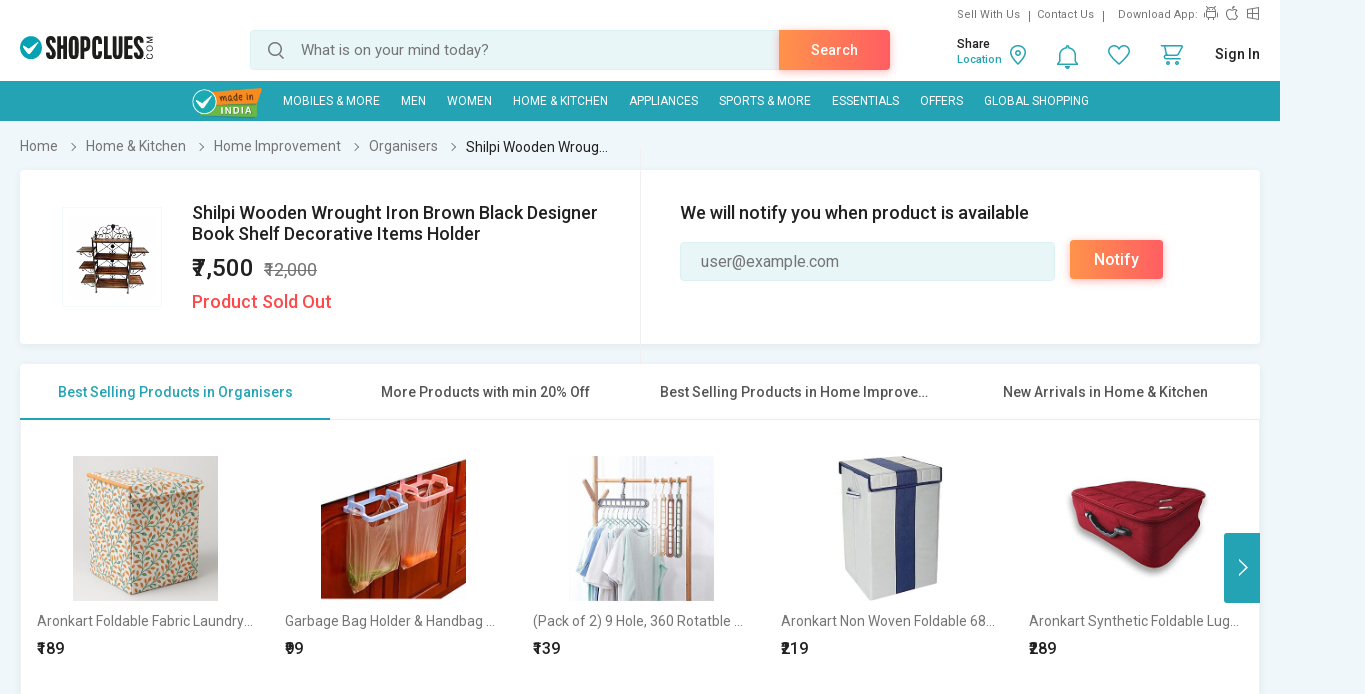

--- FILE ---
content_type: text/html; charset=UTF-8
request_url: https://www.shopclues.com/ajaxCall/Adzone_Products?category_id=61305
body_size: 54
content:
{"response_time":0.012242794036865234,"message":"","status":200,"response":{"products":["153637684"],"campaign_data":[{"campaign_id":"42062","product_id":["153637684"]}],"error":[]}}

--- FILE ---
content_type: text/html; charset=UTF-8
request_url: https://www.shopclues.com/ajaxCall/reseller_products?product_id=153637684
body_size: 2059
content:


       
{"status":"success","Type":"p","response":{"products":[{"product_id":"153637684","company_id":"1154955","product_group":"0","main_leaf_category":"61305","list_price":"399","product":"SMPH Cello Tape 18 MM (18 mmX 30 Meters, Transparent) Pack of 5","price":"349","third_price":"229.00","amount":"500","full_description":"<h1 id=\"title\" class=\"a-size-large a-spacing-none\" style=\"box-sizing: border-box; text-rendering: optimizelegibility; font-weight: 400; color: #0f1111; font-family: &quot;Amazon Ember&quot;, Arial, sans-serif; text-align: start; background-color: #ffffff; font-size: 24px !important; line-height: 32px !important;\"><span id=\"productTitle\" class=\"a-size-large product-title-word-break\" style=\"box-sizing: border-box; text-rendering: optimizelegibility; word-break: break-word; line-height: 32px !important;\">SMPH Cello Tape 18 MM (18 mmX 30 Meters, Transparent) Pack of 5\"BOPP SELLO TAPE | Self Adhesive Transparent Cello Tape | Single Side Adhesive Cello Tape | transparent tape<\/span><\/h1>","service_type":"","product_options_new":[],"product_gallery":[{"160X160":"https:\/\/cdn2.shopclues.com\/images1\/thumbnails\/118038\/160\/160\/153637684-118038740-1738482462.jpg","280X1":"https:\/\/cdn2.shopclues.com\/images1\/thumbnails\/118038\/280\/1\/153637684-118038740-1738482462.jpg","320X1":"https:\/\/cdn2.shopclues.com\/images1\/thumbnails\/118038\/320\/1\/153637684-118038740-1738482462.jpg","640X1":"https:\/\/cdn2.shopclues.com\/images1\/thumbnails\/118038\/640\/1\/153637684-118038740-1738482462.jpg"}],"product_status":"A","tracking":"B","product_features":[{"group_description":"Organiser Type Specifications","feature_description":"Type","final_value":"Others","is_key":"0"},{"group_description":"Organiser Type Specifications","feature_description":"Material","final_value":"Plastic","is_key":"0"}],"product_options":[],"super_price_data":{"super_price_pdp_feature":1,"cluesbucks_plus":4,"cluesbucks":0,"super_price":225,"super_percentage":43,"coupon_details":[],"third_price":229,"price":349},"discount_percentage":43,"seoname":"smph-cello-tape-18-mm-18-mmx-30-meters-transparent-pack-of-5-153637684"}]},"product_count":1}

--- FILE ---
content_type: text/html; charset=UTF-8
request_url: https://www.shopclues.com/ajaxCall/get_question_answer?product_id=141600374
body_size: -58
content:
{"status":"1","message":"success","data":"No Data Found"}

--- FILE ---
content_type: text/html; charset=UTF-8
request_url: https://www.shopclues.com/ajaxCall/pdpBigsale?pid=141600374
body_size: 1170
content:


       
{"status":"1","msg":"success","main_category_id":"61305","main_cateory_name":"Organisers","main_category_seo_path":"home-storage-organisers.html","id_path":"337\/61277\/61305","filters":[{"title":"Best Selling Products in Organisers","filter_string":"cat_id=61305&sort_by=bestsellers&sort_order=desc&scl=1","new_filter_string":"sort_by=bestsellers&sort_order=desc&scl=1","type":"leaf","catid":"61305","seo_name":"home-storage-organisers"},{"title":"More Products with min 20% Off","filter_string":"cat_id=337&df[]=21.00-40.00&df[]=41.00-60.00&df[]=61.00-80.00&df[]=80.00-100.00&fsrc=discount_percentage&scl=1","new_filter_string":"df[]=21.00-40.00&df[]=41.00-60.00&df[]=61.00-80.00&df[]=80.00-100.00&fsrc=discount_percentage&scl=1","type":"meta","catid":"337","seo_name":"home-garden"},{"title":"Best Selling Products in Home Improvement","filter_string":"cat_id=61277&sort_by=bestsellers&sort_order=desc&scl=1","new_filter_string":"sort_by=bestsellers&sort_order=desc&scl=1","type":"sub","catid":"61277","seo_name":"home-kitchen-improvement"},{"title":"New Arrivals in Home & Kitchen","filter_string":"cat_id=337&sort_by=newarrivals&sort_order=desc&scl=1","new_filter_string":"sort_by=newarrivals&sort_order=desc&scl=1","type":"meta","catid":"337","seo_name":"home-garden"}]}

--- FILE ---
content_type: text/html; charset=UTF-8
request_url: https://www.shopclues.com/ajaxCall/total_cb?user_id=0&user_segment=default&price=NaN&list_price=12000&product_id=141600374
body_size: 543
content:
{"response_time":0.0078279972076416,"message":"","status":200,"response":{"cb_balance_details":{"non_expiry_cb":0,"partial_cb":"1000","expiry_cb":0,"user_total_cb":"1000","cb_plus_total":"1000","non_cb_plus_total":0,"redeemable_user_segments":{"default":"default"},"user_applicable_configurations":{"object_key":"US","object_value":"default","percent":"2","flat":"0","max_cap":"200","user_segment":"default","hash_key":"default","possible_user_applicable_configurations":{"default":{"object_key":"US","object_value":"default","percent":"2","flat":"0","max_cap":"200","user_segment":"default","hash_key":"default"}}},"user_cb_applicable_data":{"cb_percent":0}}}}

--- FILE ---
content_type: text/html; charset=UTF-8
request_url: https://www.shopclues.com/ajaxCall/moreProducts?catId=61305&filters=cat_id%3D61305%26sort_by%3Dbestsellers%26sort_order%3Ddesc%26scl%3D1&start=0&limit=11&fl_cal=1&page_type=PDP&page=2
body_size: 53478
content:
{"status":"success","breadcrumb":"Home & Kitchen\/\/\/Home Improvement\/\/\/Organisers","metadata":{"id_path":"337\/61277\/61305","plp_product_title_h1":"Organisers","meta_keywords":"buy Organisers online, Organisers, online shopping, shopclues","meta_description":"Buy Organisers online at low prices in India. Select from range of home improvement tools & Organisers of all brands from Shopclues.com\r\n","page_title":"Organisers: Buy Organisers Online at Low Prices in India","category":"Organisers","is_deal_category":"N","n_max":"20"},"Type":"c","object_id":"61305","cat_type":"p","is_c1x_enabled":1,"meta_seo_name":"home-garden","response":{"items_per_page":24,"products_count":165,"next_cursor_mark":"QW9OaFpDa3hOVE0yTnpZM056RT0=","products":[{"product_id":153659095,"is_cod":"N","category_id":61305,"seo_name":"[base64]","list_price":999,"price_see_inside":false,"deal_inside_badge":false,"special_offer_badge":false,"freebee_inside":false,"free_shipping":"Y","company_id":49693,"product":"Aronkart Foldable Fabric Laundry Bag with Lid  Printed Laundry Basket for Clothes  Toys  Multipurpose Storage Hamper for Bedroom, Bathroom  Kids Room  Durable  Lightweight  Pack of 1","price":349,"third_price":189,"image_url":"images1\/thumbnails\/118119\/320\/320\/153659095-118119385-1752657781.jpg","product_in_wishlist":0,"image_url160_1":"https:\/\/cdn2.shopclues.com\/images\/no_image.gif","image_url160":"https:\/\/cdn2.shopclues.com\/images1\/thumbnails\/118119\/160\/160\/153659095-118119385-1752657781.jpg","image_url820":"https:\/\/cdn2.shopclues.com\/images1\/thumbnails\/118119\/820\/1\/153659095-118119385-1752657781.jpg","image_url640":"https:\/\/cdn2.shopclues.com\/images1\/thumbnails\/118119\/640\/1\/153659095-118119385-1752657781.jpg","image_url320":"https:\/\/cdn2.shopclues.com\/images1\/thumbnails\/118119\/320\/320\/153659095-118119385-1752657781.jpg","image_url200":"https:\/\/cdn2.shopclues.com\/images1\/thumbnails\/118119\/320\/320\/153659095-118119385-1752657781.jpg","image_url280":"https:\/\/cdn2.shopclues.com\/images1\/thumbnails\/118119\/280\/1\/153659095-118119385-1752657781.jpg","image_url320new":"https:\/\/cdn2.shopclues.com\/images1\/thumbnails\/118119\/320\/320\/153659095-118119385-1752657781.jpg","average_rating":4.4,"is_new":false,"mobile_boost_index":9999999999,"is_wholesale_product":false,"wholesale_type":false,"min_qty":0,"retail_price":0,"master_seo_name":"[base64]","minimum_child_price":189,"master_product_id":0,"product_badge":0,"product_amount_available":1,"variant":0,"product_on_bulk_discount":0,"min_price_label":"","badges_info":[],"discount_percentage":81,"is_similar_product":0,"tracking":"B","super_price_pdp_feature":1,"coupon_details":[],"cluesbucks_plus":3,"cluesbucks":0,"super_price":186,"super_percentage":81,"show_express_badge":0},{"product_id":153643793,"is_cod":"N","category_id":61305,"seo_name":"garbage-bag-holder-handbag-organizer-scarf-organizer-space-saving-storage-solution-for-home-and-closetcln-124-153643793","list_price":299,"price_see_inside":false,"deal_inside_badge":false,"special_offer_badge":false,"freebee_inside":false,"free_shipping":"Y","company_id":1151018,"product":"Garbage Bag Holder & Handbag Organizer | Space-Saving Scarf Organizer for Home & Closet Storage","price":199,"third_price":99,"image_url":"images1\/thumbnails\/118065\/320\/320\/153643793-118065825-1741167077.jpg","product_in_wishlist":0,"image_url160_1":"https:\/\/cdn2.shopclues.com\/images\/no_image.gif","image_url160":"https:\/\/cdn2.shopclues.com\/images1\/thumbnails\/118065\/160\/160\/153643793-118065825-1741167077.jpg","image_url820":"https:\/\/cdn2.shopclues.com\/images1\/thumbnails\/118065\/820\/1\/153643793-118065825-1741167077.jpg","image_url640":"https:\/\/cdn2.shopclues.com\/images1\/thumbnails\/118065\/640\/1\/153643793-118065825-1741167077.jpg","image_url320":"https:\/\/cdn2.shopclues.com\/images1\/thumbnails\/118065\/320\/320\/153643793-118065825-1741167077.jpg","image_url200":"https:\/\/cdn2.shopclues.com\/images1\/thumbnails\/118065\/320\/320\/153643793-118065825-1741167077.jpg","image_url280":"https:\/\/cdn2.shopclues.com\/images1\/thumbnails\/118065\/280\/1\/153643793-118065825-1741167077.jpg","image_url320new":"https:\/\/cdn2.shopclues.com\/images1\/thumbnails\/118065\/320\/320\/153643793-118065825-1741167077.jpg","average_rating":3.8,"is_new":false,"mobile_boost_index":9999999999,"is_wholesale_product":false,"wholesale_type":false,"min_qty":0,"retail_price":0,"master_seo_name":"garbage-bag-holder-handbag-organizer-scarf-organizer-space-saving-storage-solution-for-home-and-closetcln-124-153643793","minimum_child_price":99,"master_product_id":0,"product_badge":0,"product_amount_available":1,"variant":0,"product_on_bulk_discount":0,"min_price_label":"","badges_info":[],"discount_percentage":67,"is_similar_product":0,"tracking":"B","super_price_pdp_feature":1,"coupon_details":[],"cluesbucks_plus":1,"cluesbucks":0,"super_price":98,"super_percentage":67,"show_express_badge":0},{"product_id":153658921,"is_cod":"N","category_id":61305,"seo_name":"9-hole-360-rotatble-space-saving-magic-hanger-hg-1277-closet-organizer-153658921","list_price":449,"price_see_inside":false,"deal_inside_badge":false,"special_offer_badge":false,"freebee_inside":false,"free_shipping":"Y","company_id":774279,"product":"(Pack of 2) 9 Hole, 360 Rotatble Space saving Magic Hanger HG, 1277 Closet Organizer","price":199,"third_price":139,"image_url":"images1\/thumbnails\/118118\/320\/320\/153658921-118118913-1752567644.jpg","product_in_wishlist":0,"image_url160_1":"https:\/\/cdn2.shopclues.com\/images\/no_image.gif","image_url160":"https:\/\/cdn2.shopclues.com\/images1\/thumbnails\/118118\/160\/160\/153658921-118118913-1752567644.jpg","image_url820":"https:\/\/cdn2.shopclues.com\/images1\/thumbnails\/118118\/820\/1\/153658921-118118913-1752567644.jpg","image_url640":"https:\/\/cdn2.shopclues.com\/images1\/thumbnails\/118118\/640\/1\/153658921-118118913-1752567644.jpg","image_url320":"https:\/\/cdn2.shopclues.com\/images1\/thumbnails\/118118\/320\/320\/153658921-118118913-1752567644.jpg","image_url200":"https:\/\/cdn2.shopclues.com\/images1\/thumbnails\/118118\/320\/320\/153658921-118118913-1752567644.jpg","image_url280":"https:\/\/cdn2.shopclues.com\/images1\/thumbnails\/118118\/280\/1\/153658921-118118913-1752567644.jpg","image_url320new":"https:\/\/cdn2.shopclues.com\/images1\/thumbnails\/118118\/320\/320\/153658921-118118913-1752567644.jpg","average_rating":3.3,"is_new":false,"mobile_boost_index":9999999999,"is_wholesale_product":false,"wholesale_type":false,"min_qty":0,"retail_price":0,"master_seo_name":"9-hole-360-rotatble-space-saving-magic-hanger-hg-1277-closet-organizer-153658921","minimum_child_price":139,"master_product_id":0,"product_badge":0,"product_amount_available":1,"variant":0,"product_on_bulk_discount":0,"min_price_label":"","badges_info":[],"discount_percentage":69,"is_similar_product":0,"tracking":"B","super_price_pdp_feature":1,"coupon_details":[],"cluesbucks_plus":2,"cluesbucks":0,"super_price":137,"super_percentage":69,"show_express_badge":0},{"product_id":153640839,"is_cod":"N","category_id":61305,"seo_name":"aronkart-non-woven-foldable-68-ltrs-laundry-bag-storage-basket-bin-with-lid-and-handle-for-washing-clothes-153640839","list_price":999,"price_see_inside":false,"deal_inside_badge":false,"special_offer_badge":false,"freebee_inside":false,"free_shipping":"Y","company_id":49693,"product":"Aronkart Non Woven Foldable 68 Ltrs Laundry Bag\/Storage Basket\/Bin with Lid and Handle for Washing Clothes","price":399,"third_price":219,"image_url":"images1\/thumbnails\/118053\/320\/320\/153640839-118053350-1740040663.jpg","product_in_wishlist":0,"image_url160_1":"https:\/\/cdn2.shopclues.com\/images\/no_image.gif","image_url160":"https:\/\/cdn2.shopclues.com\/images1\/thumbnails\/118053\/160\/160\/153640839-118053350-1740040663.jpg","image_url820":"https:\/\/cdn2.shopclues.com\/images1\/thumbnails\/118053\/820\/1\/153640839-118053350-1740040663.jpg","image_url640":"https:\/\/cdn2.shopclues.com\/images1\/thumbnails\/118053\/640\/1\/153640839-118053350-1740040663.jpg","image_url320":"https:\/\/cdn2.shopclues.com\/images1\/thumbnails\/118053\/320\/320\/153640839-118053350-1740040663.jpg","image_url200":"https:\/\/cdn2.shopclues.com\/images1\/thumbnails\/118053\/320\/320\/153640839-118053350-1740040663.jpg","image_url280":"https:\/\/cdn2.shopclues.com\/images1\/thumbnails\/118053\/280\/1\/153640839-118053350-1740040663.jpg","image_url320new":"https:\/\/cdn2.shopclues.com\/images1\/thumbnails\/118053\/320\/320\/153640839-118053350-1740040663.jpg","average_rating":3.3,"is_new":false,"mobile_boost_index":9999999999,"is_wholesale_product":false,"wholesale_type":false,"min_qty":0,"retail_price":0,"master_seo_name":"aronkart-non-woven-foldable-68-ltrs-laundry-bag-storage-basket-bin-with-lid-and-handle-for-washing-clothes-153640839","minimum_child_price":219,"master_product_id":0,"product_badge":0,"product_amount_available":1,"variant":0,"product_on_bulk_discount":0,"min_price_label":"","badges_info":[],"discount_percentage":78,"is_similar_product":0,"tracking":"B","super_price_pdp_feature":1,"coupon_details":[],"cluesbucks_plus":4,"cluesbucks":0,"super_price":215,"super_percentage":78,"show_express_badge":0},{"product_id":153640849,"is_cod":"N","category_id":61305,"seo_name":"aronkart-synthetic-foldable-luggage-suitcase-bag-for-trip-traveling-birthday-maroon-16.5-x-12.5-x-5-inch-153640849","list_price":899,"price_see_inside":false,"deal_inside_badge":false,"special_offer_badge":false,"freebee_inside":false,"free_shipping":"Y","company_id":49693,"product":"Aronkart Synthetic Foldable Luggage Suitcase Bag for Trip Traveling Birthday (Maroon 16.5 x 12.5 x 5 Inch)","price":799,"third_price":289,"image_url":"images1\/thumbnails\/118053\/320\/320\/153640849-118053387-1740040749.jpg","product_in_wishlist":0,"image_url160_1":"https:\/\/cdn2.shopclues.com\/images\/no_image.gif","image_url160":"https:\/\/cdn2.shopclues.com\/images1\/thumbnails\/118053\/160\/160\/153640849-118053387-1740040749.jpg","image_url820":"https:\/\/cdn2.shopclues.com\/images1\/thumbnails\/118053\/820\/1\/153640849-118053387-1740040749.jpg","image_url640":"https:\/\/cdn2.shopclues.com\/images1\/thumbnails\/118053\/640\/1\/153640849-118053387-1740040749.jpg","image_url320":"https:\/\/cdn2.shopclues.com\/images1\/thumbnails\/118053\/320\/320\/153640849-118053387-1740040749.jpg","image_url200":"https:\/\/cdn2.shopclues.com\/images1\/thumbnails\/118053\/320\/320\/153640849-118053387-1740040749.jpg","image_url280":"https:\/\/cdn2.shopclues.com\/images1\/thumbnails\/118053\/280\/1\/153640849-118053387-1740040749.jpg","image_url320new":"https:\/\/cdn2.shopclues.com\/images1\/thumbnails\/118053\/320\/320\/153640849-118053387-1740040749.jpg","average_rating":4.7,"is_new":false,"mobile_boost_index":9999999999,"is_wholesale_product":false,"wholesale_type":false,"min_qty":0,"retail_price":0,"master_seo_name":"aronkart-synthetic-foldable-luggage-suitcase-bag-for-trip-traveling-birthday-maroon-16.5-x-12.5-x-5-inch-153640849","minimum_child_price":289,"master_product_id":0,"product_badge":0,"product_amount_available":1,"variant":0,"product_on_bulk_discount":0,"min_price_label":"","badges_info":[],"discount_percentage":68,"is_similar_product":0,"tracking":"B","super_price_pdp_feature":1,"coupon_details":[],"cluesbucks_plus":5,"cluesbucks":0,"super_price":284,"super_percentage":68,"show_express_badge":0},{"product_id":153643803,"is_cod":"N","category_id":61305,"seo_name":"wardrobe-clothes-storage-box-with-cover-steel-frame-storage-box-clothes-sorting-storage-boxcln-136-153643803","list_price":2499,"price_see_inside":false,"deal_inside_badge":false,"special_offer_badge":false,"freebee_inside":false,"free_shipping":"Y","company_id":737764,"product":"Wardrobe Clothes Storage Box With Cover Steel Frame Storage Box Clothes Sorting Storage Box","price":799,"third_price":289,"image_url":"images1\/thumbnails\/118065\/320\/320\/153643803-118065872-1741167143.jpg","product_in_wishlist":0,"image_url160_1":"https:\/\/cdn2.shopclues.com\/images\/no_image.gif","image_url160":"https:\/\/cdn2.shopclues.com\/images1\/thumbnails\/118065\/160\/160\/153643803-118065872-1741167143.jpg","image_url820":"https:\/\/cdn2.shopclues.com\/images1\/thumbnails\/118065\/820\/1\/153643803-118065872-1741167143.jpg","image_url640":"https:\/\/cdn2.shopclues.com\/images1\/thumbnails\/118065\/640\/1\/153643803-118065872-1741167143.jpg","image_url320":"https:\/\/cdn2.shopclues.com\/images1\/thumbnails\/118065\/320\/320\/153643803-118065872-1741167143.jpg","image_url200":"https:\/\/cdn2.shopclues.com\/images1\/thumbnails\/118065\/320\/320\/153643803-118065872-1741167143.jpg","image_url280":"https:\/\/cdn2.shopclues.com\/images1\/thumbnails\/118065\/280\/1\/153643803-118065872-1741167143.jpg","image_url320new":"https:\/\/cdn2.shopclues.com\/images1\/thumbnails\/118065\/320\/320\/153643803-118065872-1741167143.jpg","average_rating":4,"is_new":false,"mobile_boost_index":9999999999,"is_wholesale_product":false,"wholesale_type":false,"min_qty":0,"retail_price":0,"master_seo_name":"wardrobe-clothes-storage-box-with-cover-steel-frame-storage-box-clothes-sorting-storage-boxcln-136-153643803","minimum_child_price":289,"master_product_id":0,"product_badge":0,"product_amount_available":1,"variant":0,"product_on_bulk_discount":0,"min_price_label":"","badges_info":[],"discount_percentage":88,"is_similar_product":0,"tracking":"B","super_price_pdp_feature":1,"coupon_details":[],"cluesbucks_plus":5,"cluesbucks":0,"super_price":284,"super_percentage":88,"show_express_badge":0},{"product_id":153652480,"is_cod":"N","category_id":61305,"seo_name":"keuze-8in1-travel-organizer-travel-bag-packing-cubes-secret-pouch-for-travelling-3-storage-bags-with-3-travel-pouches--2-shoe-bags-complimentary-navy-blue-153652480","list_price":1299,"price_see_inside":false,"deal_inside_badge":false,"special_offer_badge":false,"freebee_inside":false,"free_shipping":"Y","company_id":1156646,"product":"Keuze 8in1 Travel Organizer\/Travel Bag\/Packing Cubes\/Secret Pouch for Travelling 3 Storage Bags with 3 Travel Pouches + 2 Shoe Bags Complimentary - Navy Blue","price":399,"third_price":259,"image_url":"images1\/thumbnails\/118095\/320\/320\/153652480-118095452-1747121478.jpg","product_in_wishlist":0,"image_url160_1":"https:\/\/cdn2.shopclues.com\/images\/no_image.gif","image_url160":"https:\/\/cdn2.shopclues.com\/images1\/thumbnails\/118095\/160\/160\/153652480-118095452-1747121478.jpg","image_url820":"https:\/\/cdn2.shopclues.com\/images1\/thumbnails\/118095\/820\/1\/153652480-118095452-1747121478.jpg","image_url640":"https:\/\/cdn2.shopclues.com\/images1\/thumbnails\/118095\/640\/1\/153652480-118095452-1747121478.jpg","image_url320":"https:\/\/cdn2.shopclues.com\/images1\/thumbnails\/118095\/320\/320\/153652480-118095452-1747121478.jpg","image_url200":"https:\/\/cdn2.shopclues.com\/images1\/thumbnails\/118095\/320\/320\/153652480-118095452-1747121478.jpg","image_url280":"https:\/\/cdn2.shopclues.com\/images1\/thumbnails\/118095\/280\/1\/153652480-118095452-1747121478.jpg","image_url320new":"https:\/\/cdn2.shopclues.com\/images1\/thumbnails\/118095\/320\/320\/153652480-118095452-1747121478.jpg","average_rating":5,"is_new":false,"mobile_boost_index":9999999999,"is_wholesale_product":false,"wholesale_type":false,"min_qty":0,"retail_price":0,"master_seo_name":"keuze-8in1-travel-organizer-travel-bag-packing-cubes-secret-pouch-for-travelling-3-storage-bags-with-3-travel-pouches--2-shoe-bags-complimentary-navy-blue-153652480","minimum_child_price":259,"master_product_id":0,"product_badge":0,"product_amount_available":1,"variant":0,"product_on_bulk_discount":0,"min_price_label":"","badges_info":[],"discount_percentage":80,"is_similar_product":0,"tracking":"B","super_price_pdp_feature":1,"coupon_details":[],"cluesbucks_plus":5,"cluesbucks":0,"super_price":254,"super_percentage":80,"show_express_badge":0},{"product_id":153658925,"is_cod":"N","category_id":61305,"seo_name":"microwave-oven-cover-width-35-cm-multicolor-153658925","list_price":399,"price_see_inside":false,"deal_inside_badge":false,"special_offer_badge":false,"freebee_inside":false,"free_shipping":"Y","company_id":774279,"product":"Microwave Oven  Cover (Width 35 cm, Multicolor)","price":217,"third_price":129,"image_url":"images1\/thumbnails\/118118\/320\/320\/153658925-118118933-1752567675.jpg","product_in_wishlist":0,"image_url160_1":"https:\/\/cdn2.shopclues.com\/images\/no_image.gif","image_url160":"https:\/\/cdn2.shopclues.com\/images1\/thumbnails\/118118\/160\/160\/153658925-118118933-1752567675.jpg","image_url820":"https:\/\/cdn2.shopclues.com\/images1\/thumbnails\/118118\/820\/1\/153658925-118118933-1752567675.jpg","image_url640":"https:\/\/cdn2.shopclues.com\/images1\/thumbnails\/118118\/640\/1\/153658925-118118933-1752567675.jpg","image_url320":"https:\/\/cdn2.shopclues.com\/images1\/thumbnails\/118118\/320\/320\/153658925-118118933-1752567675.jpg","image_url200":"https:\/\/cdn2.shopclues.com\/images1\/thumbnails\/118118\/320\/320\/153658925-118118933-1752567675.jpg","image_url280":"https:\/\/cdn2.shopclues.com\/images1\/thumbnails\/118118\/280\/1\/153658925-118118933-1752567675.jpg","image_url320new":"https:\/\/cdn2.shopclues.com\/images1\/thumbnails\/118118\/320\/320\/153658925-118118933-1752567675.jpg","average_rating":4,"is_new":false,"mobile_boost_index":9999999999,"is_wholesale_product":false,"wholesale_type":false,"min_qty":0,"retail_price":0,"master_seo_name":"microwave-oven-cover-width-35-cm-multicolor-153658925","minimum_child_price":129,"master_product_id":0,"product_badge":0,"product_amount_available":1,"variant":0,"product_on_bulk_discount":0,"min_price_label":"","badges_info":[],"discount_percentage":68,"is_similar_product":0,"tracking":"B","super_price_pdp_feature":1,"coupon_details":[],"cluesbucks_plus":2,"cluesbucks":0,"super_price":127,"super_percentage":68,"show_express_badge":0},{"product_id":153662515,"is_cod":"N","category_id":61305,"seo_name":"latestrend-bedside-organizer-153662515","list_price":699,"price_see_inside":false,"deal_inside_badge":false,"special_offer_badge":false,"freebee_inside":false,"free_shipping":"Y","company_id":1157148,"product":"(Pack of 4) Latestrend Bedside Organizer","price":169,"third_price":0,"image_url":"images1\/thumbnails\/118132\/320\/320\/153662515-118132828-1754996912.jpg","product_in_wishlist":0,"image_url160_1":"https:\/\/cdn2.shopclues.com\/images\/no_image.gif","image_url160":"https:\/\/cdn2.shopclues.com\/images1\/thumbnails\/118132\/160\/160\/153662515-118132828-1754996912.jpg","image_url820":"https:\/\/cdn2.shopclues.com\/images1\/thumbnails\/118132\/820\/1\/153662515-118132828-1754996912.jpg","image_url640":"https:\/\/cdn2.shopclues.com\/images1\/thumbnails\/118132\/640\/1\/153662515-118132828-1754996912.jpg","image_url320":"https:\/\/cdn2.shopclues.com\/images1\/thumbnails\/118132\/320\/320\/153662515-118132828-1754996912.jpg","image_url200":"https:\/\/cdn2.shopclues.com\/images1\/thumbnails\/118132\/320\/320\/153662515-118132828-1754996912.jpg","image_url280":"https:\/\/cdn2.shopclues.com\/images1\/thumbnails\/118132\/280\/1\/153662515-118132828-1754996912.jpg","image_url320new":"https:\/\/cdn2.shopclues.com\/images1\/thumbnails\/118132\/320\/320\/153662515-118132828-1754996912.jpg","average_rating":0,"is_new":false,"mobile_boost_index":9999999999,"is_wholesale_product":false,"wholesale_type":false,"min_qty":0,"retail_price":0,"master_seo_name":"latestrend-bedside-organizer-153662515","minimum_child_price":169,"master_product_id":0,"product_badge":0,"product_amount_available":1,"variant":0,"product_on_bulk_discount":0,"min_price_label":"","badges_info":[],"discount_percentage":76,"is_similar_product":0,"tracking":"B","super_price_pdp_feature":1,"coupon_details":[],"cluesbucks_plus":3,"cluesbucks":0,"super_price":166,"super_percentage":76,"show_express_badge":0},{"product_id":153653442,"is_cod":"N","category_id":61305,"seo_name":"[base64]","list_price":499,"price_see_inside":false,"deal_inside_badge":false,"special_offer_badge":false,"freebee_inside":false,"free_shipping":"Y","company_id":1156646,"product":"KEUZE Shoe Bag for Travel  Storage Travel Organizer for Women  Men Travel Accessories Shoe Organizer Shoe Bags Pouches Travel Shoe Cover for Travelling Travel Essentials Pack of 4pcs (4)","price":239,"third_price":139,"image_url":"images1\/thumbnails\/118099\/320\/320\/153653442-118099195-1747843990.jpg","product_in_wishlist":0,"image_url160_1":"https:\/\/cdn2.shopclues.com\/images\/no_image.gif","image_url160":"https:\/\/cdn2.shopclues.com\/images1\/thumbnails\/118099\/160\/160\/153653442-118099195-1747843990.jpg","image_url820":"https:\/\/cdn2.shopclues.com\/images1\/thumbnails\/118099\/820\/1\/153653442-118099195-1747843990.jpg","image_url640":"https:\/\/cdn2.shopclues.com\/images1\/thumbnails\/118099\/640\/1\/153653442-118099195-1747843990.jpg","image_url320":"https:\/\/cdn2.shopclues.com\/images1\/thumbnails\/118099\/320\/320\/153653442-118099195-1747843990.jpg","image_url200":"https:\/\/cdn2.shopclues.com\/images1\/thumbnails\/118099\/320\/320\/153653442-118099195-1747843990.jpg","image_url280":"https:\/\/cdn2.shopclues.com\/images1\/thumbnails\/118099\/280\/1\/153653442-118099195-1747843990.jpg","image_url320new":"https:\/\/cdn2.shopclues.com\/images1\/thumbnails\/118099\/320\/320\/153653442-118099195-1747843990.jpg","average_rating":5,"is_new":false,"mobile_boost_index":9999999999,"is_wholesale_product":false,"wholesale_type":false,"min_qty":0,"retail_price":0,"master_seo_name":"[base64]","minimum_child_price":139,"master_product_id":0,"product_badge":0,"product_amount_available":1,"variant":0,"product_on_bulk_discount":0,"min_price_label":"","badges_info":[],"discount_percentage":72,"is_similar_product":0,"tracking":"B","super_price_pdp_feature":1,"coupon_details":[],"cluesbucks_plus":2,"cluesbucks":0,"super_price":137,"super_percentage":72,"show_express_badge":0},{"product_id":153640830,"is_cod":"N","category_id":61305,"seo_name":"aronkart-shirt-stacker-closet-organizer-shirts-and-clothing-organizer-pack-of-2-153640830","list_price":999,"price_see_inside":false,"deal_inside_badge":false,"special_offer_badge":false,"freebee_inside":false,"free_shipping":"Y","company_id":49693,"product":"Aronkart Shirt Stacker Closet Organizer Shirts and Clothing Organizer (Pack of 2)","price":396,"third_price":249,"image_url":"images1\/thumbnails\/118053\/320\/320\/153640830-118053298-1740040543.jpg","product_in_wishlist":0,"image_url160_1":"https:\/\/cdn2.shopclues.com\/images\/no_image.gif","image_url160":"https:\/\/cdn2.shopclues.com\/images1\/thumbnails\/118053\/160\/160\/153640830-118053298-1740040543.jpg","image_url820":"https:\/\/cdn2.shopclues.com\/images1\/thumbnails\/118053\/820\/1\/153640830-118053298-1740040543.jpg","image_url640":"https:\/\/cdn2.shopclues.com\/images1\/thumbnails\/118053\/640\/1\/153640830-118053298-1740040543.jpg","image_url320":"https:\/\/cdn2.shopclues.com\/images1\/thumbnails\/118053\/320\/320\/153640830-118053298-1740040543.jpg","image_url200":"https:\/\/cdn2.shopclues.com\/images1\/thumbnails\/118053\/320\/320\/153640830-118053298-1740040543.jpg","image_url280":"https:\/\/cdn2.shopclues.com\/images1\/thumbnails\/118053\/280\/1\/153640830-118053298-1740040543.jpg","image_url320new":"https:\/\/cdn2.shopclues.com\/images1\/thumbnails\/118053\/320\/320\/153640830-118053298-1740040543.jpg","average_rating":5,"is_new":false,"mobile_boost_index":9999999999,"is_wholesale_product":false,"wholesale_type":false,"min_qty":0,"retail_price":0,"master_seo_name":"aronkart-shirt-stacker-closet-organizer-shirts-and-clothing-organizer-pack-of-2-153640830","minimum_child_price":249,"master_product_id":0,"product_badge":0,"product_amount_available":1,"variant":0,"product_on_bulk_discount":0,"min_price_label":"","badges_info":[],"discount_percentage":75,"is_similar_product":0,"tracking":"B","super_price_pdp_feature":1,"coupon_details":[],"cluesbucks_plus":4,"cluesbucks":0,"super_price":245,"super_percentage":75,"show_express_badge":0},{"product_id":153640806,"is_cod":"N","category_id":61305,"seo_name":"aronkart-shirt-stacker-closet-organizer-shirts-and-clothing-organizer-set-of-1-153640806","list_price":1599,"price_see_inside":false,"deal_inside_badge":false,"special_offer_badge":false,"freebee_inside":false,"free_shipping":"Y","company_id":49693,"product":"Aronkart Shirt Stacker Closet Organizer Shirts and Clothing Organizer (Set of 1)","price":370,"third_price":149,"image_url":"images1\/thumbnails\/118053\/320\/320\/153640806-118053210-1740040305.jpg","product_in_wishlist":0,"image_url160_1":"https:\/\/cdn2.shopclues.com\/images\/no_image.gif","image_url160":"https:\/\/cdn2.shopclues.com\/images1\/thumbnails\/118053\/160\/160\/153640806-118053210-1740040305.jpg","image_url820":"https:\/\/cdn2.shopclues.com\/images1\/thumbnails\/118053\/820\/1\/153640806-118053210-1740040305.jpg","image_url640":"https:\/\/cdn2.shopclues.com\/images1\/thumbnails\/118053\/640\/1\/153640806-118053210-1740040305.jpg","image_url320":"https:\/\/cdn2.shopclues.com\/images1\/thumbnails\/118053\/320\/320\/153640806-118053210-1740040305.jpg","image_url200":"https:\/\/cdn2.shopclues.com\/images1\/thumbnails\/118053\/320\/320\/153640806-118053210-1740040305.jpg","image_url280":"https:\/\/cdn2.shopclues.com\/images1\/thumbnails\/118053\/280\/1\/153640806-118053210-1740040305.jpg","image_url320new":"https:\/\/cdn2.shopclues.com\/images1\/thumbnails\/118053\/320\/320\/153640806-118053210-1740040305.jpg","average_rating":5,"is_new":false,"mobile_boost_index":9999999999,"is_wholesale_product":false,"wholesale_type":false,"min_qty":0,"retail_price":0,"master_seo_name":"aronkart-shirt-stacker-closet-organizer-shirts-and-clothing-organizer-set-of-1-153640806","minimum_child_price":149,"master_product_id":0,"product_badge":0,"product_amount_available":1,"variant":0,"product_on_bulk_discount":0,"min_price_label":"","badges_info":[],"discount_percentage":91,"is_similar_product":0,"tracking":"B","super_price_pdp_feature":1,"coupon_details":[],"cluesbucks_plus":2,"cluesbucks":0,"super_price":147,"super_percentage":90,"show_express_badge":0},{"product_id":153640826,"is_cod":"N","category_id":61305,"seo_name":"aronkart-shirt-stacker-closet-organizer-shirts-and-clothing-organizer-pack-of-1-153640826","list_price":1599,"price_see_inside":false,"deal_inside_badge":false,"special_offer_badge":false,"freebee_inside":false,"free_shipping":"Y","company_id":49693,"product":"Aronkart Shirt Stacker Closet Organizer Shirts and Clothing Organizer (Pack of 1)","price":291,"third_price":139,"image_url":"images1\/thumbnails\/118053\/320\/320\/153640826-118053275-1740040485.jpg","product_in_wishlist":0,"image_url160_1":"https:\/\/cdn2.shopclues.com\/images\/no_image.gif","image_url160":"https:\/\/cdn2.shopclues.com\/images1\/thumbnails\/118053\/160\/160\/153640826-118053275-1740040485.jpg","image_url820":"https:\/\/cdn2.shopclues.com\/images1\/thumbnails\/118053\/820\/1\/153640826-118053275-1740040485.jpg","image_url640":"https:\/\/cdn2.shopclues.com\/images1\/thumbnails\/118053\/640\/1\/153640826-118053275-1740040485.jpg","image_url320":"https:\/\/cdn2.shopclues.com\/images1\/thumbnails\/118053\/320\/320\/153640826-118053275-1740040485.jpg","image_url200":"https:\/\/cdn2.shopclues.com\/images1\/thumbnails\/118053\/320\/320\/153640826-118053275-1740040485.jpg","image_url280":"https:\/\/cdn2.shopclues.com\/images1\/thumbnails\/118053\/280\/1\/153640826-118053275-1740040485.jpg","image_url320new":"https:\/\/cdn2.shopclues.com\/images1\/thumbnails\/118053\/320\/320\/153640826-118053275-1740040485.jpg","average_rating":5,"is_new":false,"mobile_boost_index":9999999999,"is_wholesale_product":false,"wholesale_type":false,"min_qty":0,"retail_price":0,"master_seo_name":"aronkart-shirt-stacker-closet-organizer-shirts-and-clothing-organizer-pack-of-1-153640826","minimum_child_price":139,"master_product_id":0,"product_badge":0,"product_amount_available":1,"variant":0,"product_on_bulk_discount":0,"min_price_label":"","badges_info":[],"discount_percentage":91,"is_similar_product":0,"tracking":"B","super_price_pdp_feature":1,"coupon_details":[],"cluesbucks_plus":2,"cluesbucks":0,"super_price":137,"super_percentage":91,"show_express_badge":0},{"product_id":153640804,"is_cod":"N","category_id":61305,"seo_name":"aronkart-creation-non-woven-foldable-68-ltrs-laundry-bag-handle-for-washing-clothes-brown-pack-of-1-153640804","list_price":999,"price_see_inside":false,"deal_inside_badge":false,"special_offer_badge":false,"freebee_inside":false,"free_shipping":"Y","company_id":49693,"product":"Aronkart Creation Non Woven Foldable 68 Ltrs Laundry Bag Handle for Washing Clothes Brown (Pack of 1)","price":463,"third_price":219,"image_url":"images1\/thumbnails\/118053\/320\/320\/153640804-118053204-1740040293.jpg","product_in_wishlist":0,"image_url160_1":"https:\/\/cdn2.shopclues.com\/images\/no_image.gif","image_url160":"https:\/\/cdn2.shopclues.com\/images1\/thumbnails\/118053\/160\/160\/153640804-118053204-1740040293.jpg","image_url820":"https:\/\/cdn2.shopclues.com\/images1\/thumbnails\/118053\/820\/1\/153640804-118053204-1740040293.jpg","image_url640":"https:\/\/cdn2.shopclues.com\/images1\/thumbnails\/118053\/640\/1\/153640804-118053204-1740040293.jpg","image_url320":"https:\/\/cdn2.shopclues.com\/images1\/thumbnails\/118053\/320\/320\/153640804-118053204-1740040293.jpg","image_url200":"https:\/\/cdn2.shopclues.com\/images1\/thumbnails\/118053\/320\/320\/153640804-118053204-1740040293.jpg","image_url280":"https:\/\/cdn2.shopclues.com\/images1\/thumbnails\/118053\/280\/1\/153640804-118053204-1740040293.jpg","image_url320new":"https:\/\/cdn2.shopclues.com\/images1\/thumbnails\/118053\/320\/320\/153640804-118053204-1740040293.jpg","average_rating":3.3,"is_new":false,"mobile_boost_index":9999999999,"is_wholesale_product":false,"wholesale_type":false,"min_qty":0,"retail_price":0,"master_seo_name":"aronkart-creation-non-woven-foldable-68-ltrs-laundry-bag-handle-for-washing-clothes-brown-pack-of-1-153640804","minimum_child_price":219,"master_product_id":0,"product_badge":0,"product_amount_available":1,"variant":0,"product_on_bulk_discount":0,"min_price_label":"","badges_info":[],"discount_percentage":78,"is_similar_product":0,"tracking":"B","super_price_pdp_feature":1,"coupon_details":[],"cluesbucks_plus":4,"cluesbucks":0,"super_price":215,"super_percentage":78,"show_express_badge":0},{"product_id":153595875,"is_cod":"N","category_id":61305,"seo_name":"air-conditioner-cover-width-110-cm-pack-of-2-suitable-for-1-1.5-2-ton-153595875","list_price":1999,"price_see_inside":false,"deal_inside_badge":false,"special_offer_badge":false,"freebee_inside":false,"free_shipping":"Y","company_id":1151018,"product":"(Pack of 1) Protective AC Cover \u0096 110 cm, Suitable for 1, 1.5 & 2 Ton Air Conditioners","price":699,"third_price":139,"image_url":"images1\/thumbnails\/117907\/320\/320\/153595875-117907488-1728049555.jpg","product_in_wishlist":0,"image_url160_1":"https:\/\/cdn2.shopclues.com\/images\/no_image.gif","image_url160":"https:\/\/cdn2.shopclues.com\/images1\/thumbnails\/117907\/160\/160\/153595875-117907488-1728049555.jpg","image_url820":"https:\/\/cdn2.shopclues.com\/images1\/thumbnails\/117907\/820\/1\/153595875-117907488-1728049555.jpg","image_url640":"https:\/\/cdn2.shopclues.com\/images1\/thumbnails\/117907\/640\/1\/153595875-117907488-1728049555.jpg","image_url320":"https:\/\/cdn2.shopclues.com\/images1\/thumbnails\/117907\/320\/320\/153595875-117907488-1728049555.jpg","image_url200":"https:\/\/cdn2.shopclues.com\/images1\/thumbnails\/117907\/320\/320\/153595875-117907488-1728049555.jpg","image_url280":"https:\/\/cdn2.shopclues.com\/images1\/thumbnails\/117907\/280\/1\/153595875-117907488-1728049555.jpg","image_url320new":"https:\/\/cdn2.shopclues.com\/images1\/thumbnails\/117907\/320\/320\/153595875-117907488-1728049555.jpg","average_rating":3.2,"is_new":false,"mobile_boost_index":9999999999,"is_wholesale_product":false,"wholesale_type":false,"min_qty":0,"retail_price":0,"master_seo_name":"air-conditioner-cover-width-110-cm-pack-of-2-suitable-for-1-1.5-2-ton-153595875","minimum_child_price":139,"master_product_id":0,"product_badge":0,"product_amount_available":1,"variant":0,"product_on_bulk_discount":0,"min_price_label":"","badges_info":[],"discount_percentage":93,"is_similar_product":0,"tracking":"B","super_price_pdp_feature":1,"coupon_details":[],"cluesbucks_plus":2,"cluesbucks":0,"super_price":137,"super_percentage":93,"show_express_badge":0},{"product_id":153589852,"is_cod":"N","category_id":61305,"seo_name":"pack-of-2-wooden-hanger-for-clothes-hanging-hangers-for-wardrobe-and-cupboard-8-hook-adjustable-clothes-hanger-for-lingerie-belt-scarf-tie-garments-and-accessories-153589852","list_price":999,"price_see_inside":false,"deal_inside_badge":false,"special_offer_badge":false,"freebee_inside":false,"free_shipping":"Y","company_id":774279,"product":"(Pack of 2) Wooden Hanger for Clothes Hanging Hangers for Wardrobe and Cupboard 8 Hook Adjustable Clothes Hanger for Lingerie Belt Scarf Tie Garments and Accessories","price":529,"third_price":299,"image_url":"images1\/thumbnails\/117889\/320\/320\/153589852-117889133-1724738337.jpg","product_in_wishlist":0,"image_url160_1":"https:\/\/cdn2.shopclues.com\/images\/no_image.gif","image_url160":"https:\/\/cdn2.shopclues.com\/images1\/thumbnails\/117889\/160\/160\/153589852-117889133-1724738337.jpg","image_url820":"https:\/\/cdn2.shopclues.com\/images1\/thumbnails\/117889\/820\/1\/153589852-117889133-1724738337.jpg","image_url640":"https:\/\/cdn2.shopclues.com\/images1\/thumbnails\/117889\/640\/1\/153589852-117889133-1724738337.jpg","image_url320":"https:\/\/cdn2.shopclues.com\/images1\/thumbnails\/117889\/320\/320\/153589852-117889133-1724738337.jpg","image_url200":"https:\/\/cdn2.shopclues.com\/images1\/thumbnails\/117889\/320\/320\/153589852-117889133-1724738337.jpg","image_url280":"https:\/\/cdn2.shopclues.com\/images1\/thumbnails\/117889\/280\/1\/153589852-117889133-1724738337.jpg","image_url320new":"https:\/\/cdn2.shopclues.com\/images1\/thumbnails\/117889\/320\/320\/153589852-117889133-1724738337.jpg","average_rating":4.1,"is_new":false,"mobile_boost_index":9999999999,"is_wholesale_product":false,"wholesale_type":false,"min_qty":0,"retail_price":0,"master_seo_name":"pack-of-2-wooden-hanger-for-clothes-hanging-hangers-for-wardrobe-and-cupboard-8-hook-adjustable-clothes-hanger-for-lingerie-belt-scarf-tie-garments-and-accessories-153589852","minimum_child_price":299,"master_product_id":0,"product_badge":0,"product_amount_available":1,"variant":0,"product_on_bulk_discount":0,"min_price_label":"","badges_info":[],"discount_percentage":70,"is_similar_product":0,"tracking":"B","super_price_pdp_feature":1,"coupon_details":[],"cluesbucks_plus":5,"cluesbucks":0,"super_price":294,"super_percentage":70,"show_express_badge":0},{"product_id":153637684,"is_cod":"N","category_id":61305,"seo_name":"smph-cello-tape-18-mm-18-mmx-30-meters-transparent-pack-of-5-153637684","list_price":399,"price_see_inside":false,"deal_inside_badge":false,"special_offer_badge":false,"freebee_inside":false,"free_shipping":"Y","company_id":1154955,"product":"SMPH Cello Tape 18 MM (18 mmX 30 Meters, Transparent) Pack of 5","price":349,"third_price":229,"image_url":"images1\/thumbnails\/118038\/320\/320\/153637684-118038740-1738482462.jpg","product_in_wishlist":0,"image_url160_1":"https:\/\/cdn2.shopclues.com\/images\/no_image.gif","image_url160":"https:\/\/cdn2.shopclues.com\/images1\/thumbnails\/118038\/160\/160\/153637684-118038740-1738482462.jpg","image_url820":"https:\/\/cdn2.shopclues.com\/images1\/thumbnails\/118038\/820\/1\/153637684-118038740-1738482462.jpg","image_url640":"https:\/\/cdn2.shopclues.com\/images1\/thumbnails\/118038\/640\/1\/153637684-118038740-1738482462.jpg","image_url320":"https:\/\/cdn2.shopclues.com\/images1\/thumbnails\/118038\/320\/320\/153637684-118038740-1738482462.jpg","image_url200":"https:\/\/cdn2.shopclues.com\/images1\/thumbnails\/118038\/320\/320\/153637684-118038740-1738482462.jpg","image_url280":"https:\/\/cdn2.shopclues.com\/images1\/thumbnails\/118038\/280\/1\/153637684-118038740-1738482462.jpg","image_url320new":"https:\/\/cdn2.shopclues.com\/images1\/thumbnails\/118038\/320\/320\/153637684-118038740-1738482462.jpg","average_rating":0,"is_new":false,"mobile_boost_index":9999999999,"is_wholesale_product":false,"wholesale_type":false,"min_qty":0,"retail_price":0,"master_seo_name":"smph-cello-tape-18-mm-18-mmx-30-meters-transparent-pack-of-5-153637684","minimum_child_price":229,"master_product_id":0,"product_badge":0,"product_amount_available":1,"variant":0,"product_on_bulk_discount":0,"min_price_label":"","badges_info":[],"discount_percentage":43,"is_similar_product":0,"tracking":"B","super_price_pdp_feature":1,"coupon_details":[],"cluesbucks_plus":4,"cluesbucks":0,"super_price":225,"super_percentage":43,"show_express_badge":0},{"product_id":153334251,"is_cod":"N","category_id":61305,"seo_name":"unv-stainless-steel-over-the-door-hanger-door-hangers-for-clothes-153334251","list_price":699,"price_see_inside":false,"deal_inside_badge":false,"special_offer_badge":false,"freebee_inside":false,"free_shipping":"Y","company_id":1145300,"product":"UnV Stainless Steel Over The Door Hanger,Door Hangers for Clothes","price":399,"third_price":239,"image_url":"images1\/thumbnails\/117012\/320\/320\/153334251-117012533-1678086438.jpg","product_in_wishlist":0,"image_url160_1":"https:\/\/cdn2.shopclues.com\/images\/no_image.gif","image_url160":"https:\/\/cdn2.shopclues.com\/images1\/thumbnails\/117012\/160\/160\/153334251-117012533-1678086438.jpg","image_url820":"https:\/\/cdn2.shopclues.com\/images1\/thumbnails\/117012\/820\/1\/153334251-117012533-1678086438.jpg","image_url640":"https:\/\/cdn2.shopclues.com\/images1\/thumbnails\/117012\/640\/1\/153334251-117012533-1678086438.jpg","image_url320":"https:\/\/cdn2.shopclues.com\/images1\/thumbnails\/117012\/320\/320\/153334251-117012533-1678086438.jpg","image_url200":"https:\/\/cdn2.shopclues.com\/images1\/thumbnails\/117012\/320\/320\/153334251-117012533-1678086438.jpg","image_url280":"https:\/\/cdn2.shopclues.com\/images1\/thumbnails\/117012\/280\/1\/153334251-117012533-1678086438.jpg","image_url320new":"https:\/\/cdn2.shopclues.com\/images1\/thumbnails\/117012\/320\/320\/153334251-117012533-1678086438.jpg","average_rating":3.8,"is_new":false,"mobile_boost_index":9999999999,"is_wholesale_product":false,"wholesale_type":false,"min_qty":0,"retail_price":0,"master_seo_name":"unv-stainless-steel-over-the-door-hanger-door-hangers-for-clothes-153334251","minimum_child_price":239,"master_product_id":0,"product_badge":0,"product_amount_available":1,"variant":0,"product_on_bulk_discount":0,"min_price_label":"","badges_info":[],"discount_percentage":66,"is_similar_product":0,"tracking":"B","super_price_pdp_feature":1,"coupon_details":[],"cluesbucks_plus":4,"cluesbucks":0,"super_price":235,"super_percentage":66,"show_express_badge":0},{"product_id":153645093,"is_cod":"N","category_id":61305,"seo_name":"air-conditioner-cover-width-110-cm-pack-of-1-suitable-for-1-1.5-2-ton-cln-401-153645093","list_price":1999,"price_see_inside":false,"deal_inside_badge":false,"special_offer_badge":false,"freebee_inside":false,"free_shipping":"Y","company_id":1151018,"product":"Air Conditioner Cover  (Width: 110 cm, Pack of 1, Suitable for 1, 1.5, 2 Ton)","price":699,"third_price":149,"image_url":"images1\/thumbnails\/118070\/320\/320\/153645093-118070538-1742979692.jpg","product_in_wishlist":0,"image_url160_1":"https:\/\/cdn2.shopclues.com\/images\/no_image.gif","image_url160":"https:\/\/cdn2.shopclues.com\/images1\/thumbnails\/118070\/160\/160\/153645093-118070538-1742979692.jpg","image_url820":"https:\/\/cdn2.shopclues.com\/images1\/thumbnails\/118070\/820\/1\/153645093-118070538-1742979692.jpg","image_url640":"https:\/\/cdn2.shopclues.com\/images1\/thumbnails\/118070\/640\/1\/153645093-118070538-1742979692.jpg","image_url320":"https:\/\/cdn2.shopclues.com\/images1\/thumbnails\/118070\/320\/320\/153645093-118070538-1742979692.jpg","image_url200":"https:\/\/cdn2.shopclues.com\/images1\/thumbnails\/118070\/320\/320\/153645093-118070538-1742979692.jpg","image_url280":"https:\/\/cdn2.shopclues.com\/images1\/thumbnails\/118070\/280\/1\/153645093-118070538-1742979692.jpg","image_url320new":"https:\/\/cdn2.shopclues.com\/images1\/thumbnails\/118070\/320\/320\/153645093-118070538-1742979692.jpg","average_rating":0,"is_new":false,"mobile_boost_index":9999999999,"is_wholesale_product":false,"wholesale_type":false,"min_qty":0,"retail_price":0,"master_seo_name":"air-conditioner-cover-width-110-cm-pack-of-1-suitable-for-1-1.5-2-ton-cln-401-153645093","minimum_child_price":149,"master_product_id":0,"product_badge":0,"product_amount_available":1,"variant":0,"product_on_bulk_discount":0,"min_price_label":"","badges_info":[],"discount_percentage":93,"is_similar_product":0,"tracking":"B","super_price_pdp_feature":1,"coupon_details":[],"cluesbucks_plus":2,"cluesbucks":0,"super_price":147,"super_percentage":92,"show_express_badge":0},{"product_id":153653143,"is_cod":"N","category_id":61305,"seo_name":"garbage-bag-holder-handbag-organizer-scarf-organizer-space-saving-storage-solution-for-home-and-closetmstcln-422-153653143","list_price":299,"price_see_inside":false,"deal_inside_badge":false,"special_offer_badge":false,"freebee_inside":false,"free_shipping":"Y","company_id":1151018,"product":"Garbage Bag Holder Handbag Organizer  Scarf Organizer  Space-Saving Storage Solution for Home and Closet","price":199,"third_price":99,"image_url":"images1\/thumbnails\/118097\/320\/320\/153653143-118097812-1747837788.jpg","product_in_wishlist":0,"image_url160_1":"https:\/\/cdn2.shopclues.com\/images\/no_image.gif","image_url160":"https:\/\/cdn2.shopclues.com\/images1\/thumbnails\/118097\/160\/160\/153653143-118097812-1747837788.jpg","image_url820":"https:\/\/cdn2.shopclues.com\/images1\/thumbnails\/118097\/820\/1\/153653143-118097812-1747837788.jpg","image_url640":"https:\/\/cdn2.shopclues.com\/images1\/thumbnails\/118097\/640\/1\/153653143-118097812-1747837788.jpg","image_url320":"https:\/\/cdn2.shopclues.com\/images1\/thumbnails\/118097\/320\/320\/153653143-118097812-1747837788.jpg","image_url200":"https:\/\/cdn2.shopclues.com\/images1\/thumbnails\/118097\/320\/320\/153653143-118097812-1747837788.jpg","image_url280":"https:\/\/cdn2.shopclues.com\/images1\/thumbnails\/118097\/280\/1\/153653143-118097812-1747837788.jpg","image_url320new":"https:\/\/cdn2.shopclues.com\/images1\/thumbnails\/118097\/320\/320\/153653143-118097812-1747837788.jpg","average_rating":0,"is_new":false,"mobile_boost_index":9999999999,"is_wholesale_product":false,"wholesale_type":false,"min_qty":0,"retail_price":0,"master_seo_name":"garbage-bag-holder-handbag-organizer-scarf-organizer-space-saving-storage-solution-for-home-and-closetmstcln-422-153653143","minimum_child_price":99,"master_product_id":0,"product_badge":0,"product_amount_available":1,"variant":0,"product_on_bulk_discount":0,"min_price_label":"","badges_info":[],"discount_percentage":67,"is_similar_product":0,"tracking":"B","super_price_pdp_feature":1,"coupon_details":[],"cluesbucks_plus":1,"cluesbucks":0,"super_price":98,"super_percentage":67,"show_express_badge":0},{"product_id":153591674,"is_cod":"N","category_id":61305,"seo_name":"coat-cover-transparent-protective-garment-bag-for-suits-jackets-and-coats-with-zipper-closure-153591674","list_price":499,"price_see_inside":false,"deal_inside_badge":false,"special_offer_badge":false,"freebee_inside":false,"free_shipping":"Y","company_id":1157157,"product":"Coat Cover Transparent Protective Garment Bag for Suits, Jackets, and Coats with Zipper Closure","price":250,"third_price":139,"image_url":"images1\/thumbnails\/117895\/320\/320\/153591674-117895709-1725438413.jpg","product_in_wishlist":0,"image_url160_1":"https:\/\/cdn2.shopclues.com\/images\/no_image.gif","image_url160":"https:\/\/cdn2.shopclues.com\/images1\/thumbnails\/117895\/160\/160\/153591674-117895709-1725438413.jpg","image_url820":"https:\/\/cdn2.shopclues.com\/images1\/thumbnails\/117895\/820\/1\/153591674-117895709-1725438413.jpg","image_url640":"https:\/\/cdn2.shopclues.com\/images1\/thumbnails\/117895\/640\/1\/153591674-117895709-1725438413.jpg","image_url320":"https:\/\/cdn2.shopclues.com\/images1\/thumbnails\/117895\/320\/320\/153591674-117895709-1725438413.jpg","image_url200":"https:\/\/cdn2.shopclues.com\/images1\/thumbnails\/117895\/320\/320\/153591674-117895709-1725438413.jpg","image_url280":"https:\/\/cdn2.shopclues.com\/images1\/thumbnails\/117895\/280\/1\/153591674-117895709-1725438413.jpg","image_url320new":"https:\/\/cdn2.shopclues.com\/images1\/thumbnails\/117895\/320\/320\/153591674-117895709-1725438413.jpg","average_rating":4.5,"is_new":false,"mobile_boost_index":9999999999,"is_wholesale_product":false,"wholesale_type":false,"min_qty":0,"retail_price":0,"master_seo_name":"coat-cover-transparent-protective-garment-bag-for-suits-jackets-and-coats-with-zipper-closure-153591674","minimum_child_price":139,"master_product_id":0,"product_badge":0,"product_amount_available":1,"variant":0,"product_on_bulk_discount":0,"min_price_label":"","badges_info":[],"discount_percentage":72,"is_similar_product":0,"tracking":"B","super_price_pdp_feature":1,"coupon_details":[],"cluesbucks_plus":2,"cluesbucks":0,"super_price":137,"super_percentage":72,"show_express_badge":0},{"product_id":153373664,"is_cod":"N","category_id":61305,"seo_name":"hanging-handbag-purse-organizer-bags-dustproof-storage-bags-holder-for-closet-wardrobe-door-space-saving-organizer-153373664","list_price":576,"price_see_inside":false,"deal_inside_badge":false,"special_offer_badge":false,"freebee_inside":false,"free_shipping":"Y","company_id":671797,"product":"Hanging Handbag Purse Organizer Bags Dustproof Storage Bags Holder for Closet Wardrobe Door Space Saving Organizer","price":284,"third_price":249,"image_url":"images1\/thumbnails\/117143\/320\/320\/153373664-117143897-1683802644.jpg","product_in_wishlist":0,"image_url160_1":"https:\/\/cdn2.shopclues.com\/images\/no_image.gif","image_url160":"https:\/\/cdn2.shopclues.com\/images1\/thumbnails\/117143\/160\/160\/153373664-117143897-1683802644.jpg","image_url820":"https:\/\/cdn2.shopclues.com\/images1\/thumbnails\/117143\/820\/1\/153373664-117143897-1683802644.jpg","image_url640":"https:\/\/cdn2.shopclues.com\/images1\/thumbnails\/117143\/640\/1\/153373664-117143897-1683802644.jpg","image_url320":"https:\/\/cdn2.shopclues.com\/images1\/thumbnails\/117143\/320\/320\/153373664-117143897-1683802644.jpg","image_url200":"https:\/\/cdn2.shopclues.com\/images1\/thumbnails\/117143\/320\/320\/153373664-117143897-1683802644.jpg","image_url280":"https:\/\/cdn2.shopclues.com\/images1\/thumbnails\/117143\/280\/1\/153373664-117143897-1683802644.jpg","image_url320new":"https:\/\/cdn2.shopclues.com\/images1\/thumbnails\/117143\/320\/320\/153373664-117143897-1683802644.jpg","average_rating":1,"is_new":false,"mobile_boost_index":9999999999,"is_wholesale_product":false,"wholesale_type":false,"min_qty":0,"retail_price":0,"master_seo_name":"hanging-handbag-purse-organizer-bags-dustproof-storage-bags-holder-for-closet-wardrobe-door-space-saving-organizer-153373664","minimum_child_price":249,"master_product_id":0,"product_badge":0,"product_amount_available":1,"variant":0,"product_on_bulk_discount":0,"min_price_label":"","badges_info":[],"discount_percentage":57,"is_similar_product":0,"tracking":"B","super_price_pdp_feature":1,"coupon_details":[],"cluesbucks_plus":4,"cluesbucks":0,"super_price":245,"super_percentage":57,"show_express_badge":0},{"product_id":153652479,"is_cod":"N","category_id":61305,"seo_name":"[base64]","list_price":499,"price_see_inside":false,"deal_inside_badge":false,"special_offer_badge":false,"freebee_inside":false,"free_shipping":"Y","company_id":1156646,"product":"KEUZE Shoe Bag for Travel & Storage Travel Organizer for Women & Men Travel Accessories Shoe Organizer Shoe Bags Pouches Travel Shoe Cover for Travelling Travel Essentials Pack of 4pcs (4)","price":489,"third_price":139,"image_url":"images1\/thumbnails\/118095\/320\/320\/153652479-118095445-1747121471.jpg","product_in_wishlist":0,"image_url160_1":"https:\/\/cdn2.shopclues.com\/images\/no_image.gif","image_url160":"https:\/\/cdn2.shopclues.com\/images1\/thumbnails\/118095\/160\/160\/153652479-118095445-1747121471.jpg","image_url820":"https:\/\/cdn2.shopclues.com\/images1\/thumbnails\/118095\/820\/1\/153652479-118095445-1747121471.jpg","image_url640":"https:\/\/cdn2.shopclues.com\/images1\/thumbnails\/118095\/640\/1\/153652479-118095445-1747121471.jpg","image_url320":"https:\/\/cdn2.shopclues.com\/images1\/thumbnails\/118095\/320\/320\/153652479-118095445-1747121471.jpg","image_url200":"https:\/\/cdn2.shopclues.com\/images1\/thumbnails\/118095\/320\/320\/153652479-118095445-1747121471.jpg","image_url280":"https:\/\/cdn2.shopclues.com\/images1\/thumbnails\/118095\/280\/1\/153652479-118095445-1747121471.jpg","image_url320new":"https:\/\/cdn2.shopclues.com\/images1\/thumbnails\/118095\/320\/320\/153652479-118095445-1747121471.jpg","average_rating":2,"is_new":false,"mobile_boost_index":9999999999,"is_wholesale_product":false,"wholesale_type":false,"min_qty":0,"retail_price":0,"master_seo_name":"[base64]","minimum_child_price":139,"master_product_id":0,"product_badge":0,"product_amount_available":1,"variant":0,"product_on_bulk_discount":0,"min_price_label":"","badges_info":[],"discount_percentage":72,"is_similar_product":0,"tracking":"B","super_price_pdp_feature":1,"coupon_details":[],"cluesbucks_plus":2,"cluesbucks":0,"super_price":137,"super_percentage":72,"show_express_badge":0},{"product_id":153676771,"is_cod":"N","category_id":61305,"seo_name":"fabric-ac-cover-air-conditioning-dust-cover-folding-designer-ac-cover-for-indoor-split-cover-washable-foldable-dustproof-cover-approx-1-ton-mix-design-1-pc-ac-curtain-153676771","list_price":1299,"price_see_inside":false,"deal_inside_badge":false,"special_offer_badge":false,"freebee_inside":false,"free_shipping":"Y","company_id":671797,"product":"Fabric Ac Cover Air Conditioning Dust Cover Folding Designer Ac Cover for Indoor Split Cover Washable Foldable Dustproof Cover (Approx 1 Ton\/Mix Design \/ 1 Pc) (Ac Curtain)","price":799,"third_price":149,"image_url":"images1\/thumbnails\/118196\/320\/320\/153676771-118196581-1762250504.jpg","product_in_wishlist":0,"image_url160_1":"https:\/\/cdn2.shopclues.com\/images\/no_image.gif","image_url160":"https:\/\/cdn2.shopclues.com\/images1\/thumbnails\/118196\/160\/160\/153676771-118196581-1762250504.jpg","image_url820":"https:\/\/cdn2.shopclues.com\/images1\/thumbnails\/118196\/820\/1\/153676771-118196581-1762250504.jpg","image_url640":"https:\/\/cdn2.shopclues.com\/images1\/thumbnails\/118196\/640\/1\/153676771-118196581-1762250504.jpg","image_url320":"https:\/\/cdn2.shopclues.com\/images1\/thumbnails\/118196\/320\/320\/153676771-118196581-1762250504.jpg","image_url200":"https:\/\/cdn2.shopclues.com\/images1\/thumbnails\/118196\/320\/320\/153676771-118196581-1762250504.jpg","image_url280":"https:\/\/cdn2.shopclues.com\/images1\/thumbnails\/118196\/280\/1\/153676771-118196581-1762250504.jpg","image_url320new":"https:\/\/cdn2.shopclues.com\/images1\/thumbnails\/118196\/320\/320\/153676771-118196581-1762250504.jpg","average_rating":1,"is_new":false,"mobile_boost_index":9999999999,"is_wholesale_product":false,"wholesale_type":false,"min_qty":0,"retail_price":0,"master_seo_name":"fabric-ac-cover-air-conditioning-dust-cover-folding-designer-ac-cover-for-indoor-split-cover-washable-foldable-dustproof-cover-approx-1-ton-mix-design-1-pc-ac-curtain-153676771","minimum_child_price":149,"master_product_id":0,"product_badge":0,"product_amount_available":1,"variant":0,"product_on_bulk_discount":0,"min_price_label":"","badges_info":[],"discount_percentage":89,"is_similar_product":0,"tracking":"B","super_price_pdp_feature":1,"coupon_details":[],"cluesbucks_plus":2,"cluesbucks":0,"super_price":147,"super_percentage":88,"show_express_badge":0}],"filters":false,"filterLabels":null,"topFilters":[],"midFilters":[],"digital_tracking_data":null,"hidden_filters":null,"show_similar":"0","is_delivery_neigh":false},"show_big_image":1}